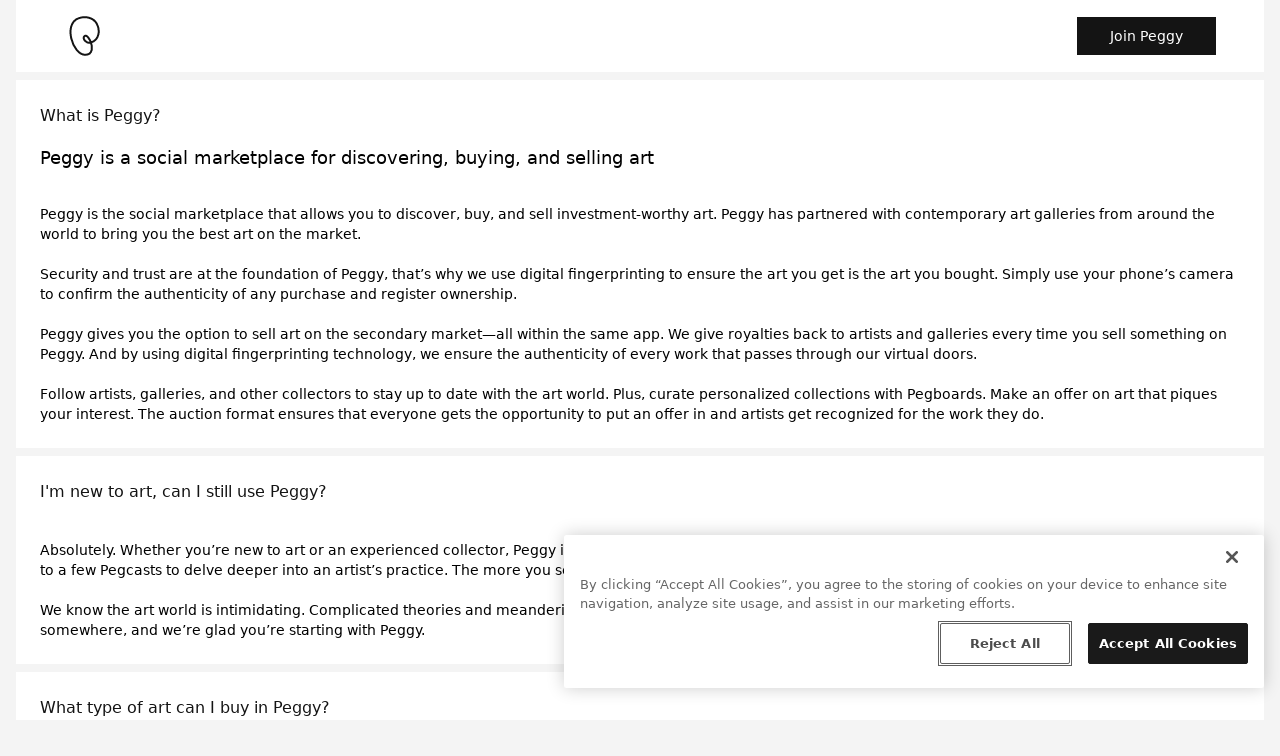

--- FILE ---
content_type: text/html; charset=utf-8
request_url: https://peggy.com/help_center
body_size: 34377
content:
<!DOCTYPE html>
<html lang="en">

<head>
  <title>Peggy</title>
  
  
  
  <meta name="csrf-param" content="authenticity_token" />
<meta name="csrf-token" content="8AGDLvGUMT0nxsq92Upmvmcz-JkX-kuzKgMVfw-mWA2EdffW0zeLRmI176QItO7dihu30IjYPt_nuDYtL3VKMg" />
  
  <meta name="viewport" content="width=device-width, initial-scale=1">
  <!-- Facebook Pixel Code -->
<script>
  !function(f,b,e,v,n,t,s)
  {if(f.fbq)return;n=f.fbq=function(){n.callMethod?
  n.callMethod.apply(n,arguments):n.queue.push(arguments)};
  if(!f._fbq)f._fbq=n;n.push=n;n.loaded=!0;n.version='2.0';
  n.queue=[];t=b.createElement(e);t.async=!0;
  t.src=v;s=b.getElementsByTagName(e)[0];
  s.parentNode.insertBefore(t,s)}(window, document,'script',
  'https://connect.facebook.net/en_US/fbevents.js');
  fbq('init', "748377112472165");
  fbq('track', 'PageView');
</script>
<noscript>
  <img height="1" width="1" style="display:none" src="https://www.facebook.com/tr?id=748377112472165&ev=PageView&noscript=1"/>
</noscript>
<!-- End Facebook Pixel Code -->

  <!-- Segment JS -->
  <script>
    !function(){var analytics=window.analytics=window.analytics||[];if(!analytics.initialize)if(analytics.invoked)window.console&&console.error&&console.error("Segment snippet included twice.");else{analytics.invoked=!0;analytics.methods=["trackSubmit","trackClick","trackLink","trackForm","pageview","identify","reset","group","track","ready","alias","debug","page","once","off","on","addSourceMiddleware","addIntegrationMiddleware","setAnonymousId","addDestinationMiddleware"];analytics.factory=function(e){return function(){var t=Array.prototype.slice.call(arguments);t.unshift(e);analytics.push(t);return analytics}};for(var e=0;e<analytics.methods.length;e++){var key=analytics.methods[e];analytics[key]=analytics.factory(key)}analytics.load=function(key,e){var t=document.createElement("script");t.type="text/javascript";t.async=!0;t.src="https://cdn.segment.com/analytics.js/v1/" + key + "/analytics.min.js";var n=document.getElementsByTagName("script")[0];n.parentNode.insertBefore(t,n);analytics._loadOptions=e};analytics._writeKey="cK3gKUdHgQk0FMHCr8BPMwew46PHUvlV";;analytics.SNIPPET_VERSION="4.15.3";
    analytics.load("cK3gKUdHgQk0FMHCr8BPMwew46PHUvlV");
    analytics.page();
    }}();
  </script>
  <!-- End Segment JS -->

  <!-- OneTrust Cookies Consent Notice start for peggy.com -->
<script src="https://cdn.cookielaw.org/consent/0277c3c2-8516-4e00-8641-e6ae2ad3072f/otSDKStub.js"  type="text/javascript" charset="UTF-8" data-domain-script="0277c3c2-8516-4e00-8641-e6ae2ad3072f" async></script>
<script type="text/javascript">
function OptanonWrapper() { }
</script>
<!-- OneTrust Cookies Consent Notice end for peggy.com -->


  <script>
  (g=>{var h,a,k,p="The Google Maps JavaScript API",c="google",l="importLibrary",q="__ib__",m=document,b=window;b=b[c]||(b[c]={});var d=b.maps||(b.maps={}),r=new Set,e=new URLSearchParams,u=()=>h||(h=new Promise(async(f,n)=>{await (a=m.createElement("script"));e.set("libraries",[...r]+"");for(k in g)e.set(k.replace(/[A-Z]/g,t=>"_"+t[0].toLowerCase()),g[k]);e.set("callback",c+".maps."+q);a.src=`https://maps.${c}apis.com/maps/api/js?`+e;d[q]=f;a.onerror=()=>h=n(Error(p+" could not load."));a.nonce=m.querySelector("script[nonce]")?.nonce||"";m.head.append(a)}));d[l]?console.warn(p+" only loads once. Ignoring:",g):d[l]=(f,...n)=>r.add(f)&&u().then(()=>d[l](f,...n))})({
    key: "AIzaSyDApLCD7Qjmr9D8GaPtUdKDPfy8rSPbu6Q",
    v: "weekly",
    callback: function() {
      document.dispatchEvent(new Event("google-maps-callback"));
    },
  });
</script>

  <script src="https://peggy.com/assets/application-105b592ddb9a01dca509d8232aa0de418d635bea242f06a9e7d052492ee7db18.js" data-turbo-track="reload" defer="defer"></script>
  <link rel="stylesheet" href="https://peggy.com/assets/tailwind-5f1a9b6999cbab79db4c083e9fd01bdd2fe7a7927b66c90be2eb78f3195352b2.css" data-turbo-track="reload" />
  
</head>

<body class="min-h-screen overflow-x-hidden text-sm bg-gray-200" data-controller="modal-component">
  <div class="sticky top-0 left-0 right-0 z-10">
  <nav class="">
    <div class="mx-auto lg:px-4 max-w-7xl">
      <div class="flex items-center jusify-between px-4 py-2 bg-white border-b-4 border-gray-200 lg:border-b-8 lg:px-12 lg:py-4">
        <div class="jusify-start items-center flex">
          <a class="block w-8 lg:w-10" href="/" aria-label="Take me home"><img class="w-full" alt="Peggy Logo" src="https://peggy.com/assets/peggy-logo-428af73167d2fc4c902fdcc96ba077795f57ec74f54ad670d53c193d80a9b1d3.svg" /></a>
            <a class="hidden sm:inline ml-6 font-medium" href="https://peggy.com/artworks">Artworks</a>
            <a class="hidden sm:inline ml-6 font-medium" href="https://peggy.com/artists">Artists</a>
            <a class="hidden sm:inline ml-6 font-medium" href="https://peggy.com/galleries">Galleries</a>
            <a class="hidden sm:inline ml-6 font-medium" href="https://peggy.com/articles">Articles</a>
            <a class="hidden sm:inline ml-6 font-medium" href="https://peggy.com/why-peggy">Why Peggy</a>
        </div>
        <div class="flex items-center ml-auto space-x-4">
            <a class="text-center font-medium inline-block px-8 py-2 text-sm border text-white bg-black border-black " href="/try">Join Peggy</a>
        </div>
      </div>
    </div>
  </nav>
</div>


  <main class="mx-auto mb-1 md:mb-2 md:px-4 max-w-7xl">
    <div>
      
      <div class="hidden flex items-center text-slate-200 bg-black p-4 justify justify-between" data-controller="smart-app-banner-component">
  <div class="flex items-center">
    <div class="flex items-center">
      <div class="w-6 h-6" data-action="click->smart-app-banner-component#closeAppBanner">
        <svg data-modal-id="" class="w-full h-auto" width="64" height="64" viewBox="0 0 64 64" fill="none" xmlns="http://www.w3.org/2000/svg">
  <path fill-rule="evenodd" clip-rule="evenodd" d="M47.4143 47.4354C47.2285 47.6213 47.0078 47.7688 46.765 47.8694C46.5221 47.9701 46.2619 48.0218 45.999 48.0218C45.7361 48.0218 45.4758 47.9701 45.233 47.8694C44.9901 47.7688 44.7695 47.6213 44.5836 47.4354L31.9836 34.8354L19.3952 47.4245C19.0192 47.7966 18.5111 48.0047 17.9821 48.0032C17.4531 48.0018 16.9461 47.7911 16.5721 47.417C16.198 47.0429 15.9872 46.5359 15.9858 46.0069C15.9845 45.4779 16.1925 44.9699 16.5646 44.5938L29.1534 32.0051L16.5669 19.4186C16.2005 19.0415 15.9973 18.5353 16.001 18.0096C16.0048 17.4838 16.2153 16.9806 16.5871 16.6088C16.9588 16.2369 17.462 16.0263 17.9878 16.0225C18.5136 16.0186 19.0197 16.2218 19.3969 16.5881L31.9839 29.1745L44.5814 16.5771C44.7664 16.3872 44.9872 16.236 45.2311 16.1321C45.475 16.0283 45.7371 15.9739 46.0021 15.9722C46.2672 15.9705 46.53 16.0214 46.7752 16.1221C47.0204 16.2227 47.2432 16.3711 47.4306 16.5585C47.618 16.746 47.7663 16.9688 47.8669 17.2141C47.9675 17.4593 48.0184 17.7221 48.0166 17.9871C48.0149 18.2522 47.9604 18.5143 47.8565 18.7581C47.7526 19.002 47.6013 19.2228 47.4114 19.4077L34.8146 32.0051L47.4146 44.6051C47.6005 44.791 47.7479 45.0116 47.8485 45.2544C47.9491 45.4972 48.0008 45.7575 48.0008 46.0203C48.0008 46.2832 47.949 46.5434 47.8483 46.7862C47.7477 47.029 47.6002 47.2496 47.4143 47.4354Z" fill="currentColor"/>
</svg>

      </div>

      <div class="w-16 ml-2">
        <svg class="w-full h-auto" width="100" height="100" viewBox="0 0 100 100" fill="none" xmlns="http://www.w3.org/2000/svg">
  <path d="M71.2 0H28.8C18.7191 0 13.6786 0 9.82817 1.96188C6.44125 3.6876 3.6876 6.44125 1.96188 9.82817C0 13.6786 0 18.7191 0 28.8V71.2C0 81.2809 0 86.3214 1.96188 90.1718C3.6876 93.5587 6.44125 96.3124 9.82817 98.0381C13.6786 100 18.7191 100 28.8 100H71.2C81.2809 100 86.3214 100 90.1718 98.0381C93.5587 96.3124 96.3124 93.5587 98.0381 90.1718C100 86.3214 100 81.2809 100 71.2V28.8C100 18.7191 100 13.6786 98.0381 9.82817C96.3124 6.44125 93.5587 3.6876 90.1718 1.96188C86.3214 0 81.2809 0 71.2 0Z" fill="#F4F4F4"/>
  <path fill-rule="evenodd" clip-rule="evenodd" d="M67.5994 32.7099C62.709 23.7835 51.3469 22.0802 42.5686 25.2412C37.265 27.151 34.1037 31.1634 32.5986 36.2446C31.0811 41.3682 31.2659 47.5538 32.7294 53.5731C34.1915 59.5867 36.9016 65.3152 40.3026 69.5113C43.7251 73.7339 47.6848 76.2203 51.6399 76.2203C54.5128 76.2203 56.3818 75.4867 57.6076 74.4575C58.8394 73.4232 59.5679 71.9675 59.9231 70.2541C60.5466 67.2471 59.9626 63.7058 59.2211 61.1922C55.9761 61.702 52.7706 60.1333 50.7285 58.0899C49.5548 56.9152 48.646 55.4745 48.32 53.9747C47.9842 52.429 48.2759 50.7938 49.5521 49.5222C50.1527 48.9239 50.8436 48.5181 51.6142 48.3583C52.383 48.1988 53.1279 48.3056 53.8038 48.5631C55.1057 49.0589 56.2586 50.152 57.2069 51.3283C58.7702 53.2677 60.1026 55.8472 60.8999 57.9162C66.4564 55.614 69.0726 51.3718 69.908 46.7803C70.8181 41.7791 69.6014 36.3639 67.5994 32.7099ZM61.7423 60.4205C68.3247 57.7592 71.5157 52.6734 72.5021 47.2524C73.5324 41.5905 72.1704 35.5653 69.9118 31.443C64.1563 20.9377 51.1339 19.3545 41.6752 22.7605C35.4457 25.0037 31.7694 29.7601 30.0705 35.4958C28.3841 41.1894 28.629 47.8691 30.1673 54.196C31.7069 60.5285 34.5708 66.6271 38.2542 71.1716C41.9161 75.6896 46.5514 78.857 51.6399 78.857C54.9706 78.857 57.4914 77.9982 59.3031 76.4769C61.109 74.9606 62.0657 72.9078 62.505 70.7894C63.2494 67.1985 62.5601 63.183 61.7423 60.4205ZM58.3501 58.6355C57.631 56.8316 56.4679 54.6129 55.1541 52.9831C54.3048 51.9295 53.5116 51.2733 52.8653 51.0271C52.5672 50.9135 52.3375 50.9011 52.1496 50.9401C51.9635 50.9786 51.7154 51.089 51.4131 51.3901C50.8837 51.9176 50.7161 52.584 50.8967 53.4149C51.0872 54.2916 51.6705 55.3023 52.5937 56.226C54.1351 57.7685 56.2984 58.7716 58.3501 58.6355Z" fill="#141414"/>
</svg>

      </div>
    </div>

    <div class="flex flex-col ml-4">
      <h3 class="font-serif text-xl mb-1">Download the Peggy App</h3>
      <p class="text-xs">Install the app and sign in to get started.</p>
    </div>
  </div>

  <div class="flex items-center">
    <div class="w-8">
      <a href="/try">
        <img alt="Download Peggy" class="w-6" src="https://peggy.com/assets/cloud-arrow-down-ee68646180bc38d1158429ad349b38b7874d2f3b5a2a17c2021cf0dfa253aaec.png" />
</a>    </div>
  </div>
</div>

    </div>
    <div class="space-y-2">
  <section id="" class="py-6 bg-white card">
    <header class="flex items-center px-4 pb-4 lg:px-6">
      <h3 class="text-base font-medium text-black">What is Peggy?</h3>

    </header>

  
    <div class="px-4 space-y-3 md:px-6">
  
      <h2 class="text-lg">Peggy is a social marketplace for discovering, buying, and selling art<h1>
      <div class="text-md whitespace-pre-line">
        Peggy is the social marketplace that allows you to discover, buy, and sell investment-worthy art. Peggy has partnered with contemporary art galleries from around the world to bring you the best art on the market.

        Security and trust are at the foundation of Peggy, that’s why we use digital fingerprinting to ensure the art you get is the art you bought. Simply use your phone’s camera to confirm the authenticity of any purchase and register ownership.

        Peggy gives you the option to sell art on the secondary market—all within the same app. We give royalties back to artists and galleries every time you sell something on Peggy. And by using digital fingerprinting technology, we ensure the authenticity of every work that passes through our virtual doors.

        Follow artists, galleries, and other collectors to stay up to date with the art world. Plus, curate personalized collections with Pegboards. Make an offer on art that piques your interest. The auction format ensures that everyone gets the opportunity to put an offer in and artists get recognized for the work they do.
      </div>

</div>

</section>

  <section id="" class="py-6 bg-white card">
    <header class="flex items-center px-4 pb-4 lg:px-6">
      <h3 class="text-base font-medium text-black">I&#39;m new to art, can I still use Peggy?</h3>

    </header>

  
    <div class="px-4 space-y-3 md:px-6">
  
      <div class="text-md whitespace-pre-line">
        Absolutely. Whether you’re new to art or an experienced collector, Peggy is for you. Spend some time exploring Peggy and follow artists, galleries, and collectors. Listen to a few Pegcasts to delve deeper into an artist’s practice. The more you see, the more you’ll understand your own taste.

        We know the art world is intimidating. Complicated theories and meandering texts are commonplace. We’ll do our best to keep things straightforward. Everyone starts somewhere, and we’re glad you’re starting with Peggy.
      </div>

</div>

</section>

  <section id="" class="py-6 bg-white card">
    <header class="flex items-center px-4 pb-4 lg:px-6">
      <h3 class="text-base font-medium text-black">What type of art can I buy in Peggy?</h3>

    </header>

  
    <div class="px-4 space-y-3 md:px-6">
  
      <div class="text-md whitespace-pre-line">
        At the moment, Peggy focuses on two-dimensional paintings by contemporary artists—this means all of the work has been created by living artists or in the past 25 years. All of our artworks are original and unique. Peggy has partnered with contemporary art galleries and artists from around the world to bring you the most sought-after art on the market.
      </div>

</div>

</section>

  <section id="" class="py-6 bg-white card">
    <header class="flex items-center px-4 pb-4 lg:px-6">
      <h3 class="text-base font-medium text-black">What is a royalty?</h3>

    </header>

  
    <div class="px-4 space-y-3 md:px-6">
  
      <div class="text-md whitespace-pre-line">
        A royalty is a fee granted to artists (or their heirs), to serve as compensation on the resale of their works. Artists are typically cut out of subsequent sale proceeds—royalties are an important initiative that provides artists with the financial compensation they deserve.
      </div>

</div>

</section>

  <section id="" class="py-6 bg-white card">
    <header class="flex items-center px-4 pb-4 lg:px-6">
      <h3 class="text-base font-medium text-black">Why do artists deserve royalties?</h3>

    </header>

  
    <div class="px-4 space-y-3 md:px-6">
  
      <div class="text-md whitespace-pre-line">
        Artists deserve compensation on every sale of their work, not just the first one. In North America (and a number of other regions), visual artists are not paid royalties. In contrast, the United Kingdom and Europe have mandated artist resale rights. Let’s make this fair, globally.
      </div>

</div>

</section>

  <section id="" class="py-6 bg-white card">
    <header class="flex items-center px-4 pb-4 lg:px-6">
      <h3 class="text-base font-medium text-black">What royalties do you give to artists?</h3>

    </header>

  
    <div class="px-4 space-y-3 md:px-6">
  
      <div class="text-md whitespace-pre-line">
        Artist royalties have been a long time coming for the art world. For every secondary market sale, the artist receives 5% of the total sale and their gallery gets 5%. By offering royalties, we are creating a fairer art market for everyone.
      </div>

</div>

</section>

  <section id="" class="py-6 bg-white card">
    <header class="flex items-center px-4 pb-4 lg:px-6">
      <h3 class="text-base font-medium text-black">What is a digital fingerprint?</h3>

    </header>

  
    <div class="px-4 space-y-3 md:px-6">
  
      <div class="text-md whitespace-pre-line">
        Digital fingerprinting — a technology patented by Peggy Inc. — is art authentication that uses your phone’s camera to ensure that the art you receive is authentic and registered as yours—think of it as art provenance for the 21st-century.
      </div>

</div>

</section>

  <section id="" class="py-6 bg-white card">
    <header class="flex items-center px-4 pb-4 lg:px-6">
      <h3 class="text-base font-medium text-black">How do you ensure digital fingerprints are secure?</h3>

    </header>

  
    <div class="px-4 space-y-3 md:px-6">
  
      <div class="text-md whitespace-pre-line">
        Peggy uses its patented artificial intelligence engine to create a digital fingerprints of artworks. The digital fingerprint, is used by subsequent collectors and participants to enable them to safely verify that it is the original artwork, tracing the artwork's fingerprint back to the original creator. To ensure fingerprints are safe and secure, Peggy first verifies the identity of the creator of the fingerprint, before the fingerprinting process begins. This safely ensures that the source of the artwork can be trusted and that it is connected to the original creator.
      </div>

</div>

</section>

  <section id="" class="py-6 bg-white card">
    <header class="flex items-center px-4 pb-4 lg:px-6">
      <h3 class="text-base font-medium text-black">Who can create an artwork digital fingerprint?</h3>

    </header>

  
    <div class="px-4 space-y-3 md:px-6">
  
      <div class="text-md whitespace-pre-line">
        An artist, or a representative authorized by the artist, creates the digital fingerprint of their own artwork. The fingerprint is then verified by future collectors.

        When collectors upload an artwork of their collection, acquired outside of Peggy. they'll be required
      </div>

</div>

</section>

  <section id="" class="py-6 bg-white card">
    <header class="flex items-center px-4 pb-4 lg:px-6">
      <h3 class="text-base font-medium text-black">As a collector, why do I need to verify a digital fingerprint?</h3>

    </header>

  
    <div class="px-4 space-y-3 md:px-6">
  
      <div class="text-md whitespace-pre-line">
        Digital fingerprinting ensures the art you receive is authentic and registered to you. Every piece of art that passes through Peggy’s virtual doors is authenticated—creating a community built on trust. If you decide to sell, the artwork’s history and legitimacy are never in doubt.

        When buying or selling a piece through Peggy we'll ask you to verify the existing digital fingerprint. This is a quick process that uses your smartphone's camera and takes only a few minutes.
      </div>

</div>

</section>

  <section id="" class="py-6 bg-white card">
    <header class="flex items-center px-4 pb-4 lg:px-6">
      <h3 class="text-base font-medium text-black">Getting Your Artist Profile Set Up on Peggy</h3>

    </header>

  
    <div class="px-4 space-y-3 md:px-6">
  
      <h2 class="text-lg">A quick guide to setting up your Peggy artist profile, customizing it, and accessing essential tools to get started.<h1>
      <div class="text-md whitespace-pre-line">
        Once signed in, Peggy will guide you through a few initial steps to set up your profile. You'll be prompted to add an profile picture, cover photo, short bio line, and a description of your artistic practice. Completing these steps will help you make a great first impression and give other users insight into your work. Once you've set up these details, you'll have full access to your Peggy profile!

        To get the most out of Peggy, we highly recommend watching our Activation Guide. This video provides an overview of your profile, key sections like the exploratory tabs, and shows you how to use the left sidebar for account settings, creating artworks, and managing your portfolio through the dashboard.

        Finally, once you’re familiar with the app layout, try using the in-app task manager "Get started with Peggy" at the bottom of your home screen.

        It’s designed to guide you through further profile activation steps, ensuring you make the most of all the tools Peggy offers. We recommend that artists start by updating their bio and CV, as these serve as an introduction to the Peggy community and give collectors a way to learn more about you and your journey. For a detailed walkthrough, check out our guide on how to update your bio and CV. Happy creating!
      </div>

</div>

</section>

  <section id="" class="py-6 bg-white card">
    <header class="flex items-center px-4 pb-4 lg:px-6">
      <h3 class="text-base font-medium text-black">How to Publish Your Art</h3>

    </header>

  
    <div class="px-4 space-y-3 md:px-6">
  
      <h2 class="text-lg">A Step-by-Step Guide to Publishing Your Artwork on Peggy<h1>
      <div class="text-md whitespace-pre-line">
        To help artists publish their artwork smoothly on Peggy, we’ve outlined the key requirements and steps needed to get your work ready for collectors. Follow this guide to ensure you’ve set everything up correctly and can publish your art with ease.

        <div class="font-semibold text-lg">Step 1: Set Up Your Banking Information</div>
        Before publishing, you’ll need to set up your banking information in your profile settings. This one-time setup is crucial, as it enables Peggy to process payouts for primary sales and ensure royalties for secondary sales. Without completed banking information, payouts can’t be processed.

        Here is a guide to completing your payout.

        <div class="font-semibold text-lg">Step 2: Enter Your Shipping Address</div>
        Next, set up your default shipping address in your profile settings. While you can change the address for specific artworks, setting a default address saves time and streamlines the process. Rest assured, your shipping information is private and only used to calculate shipping quotes when collectors place bids. Collectors cannot see your shipping location.

        <div class="font-semibold text-lg">Publishing Your Artwork on Peggy</div>
        Once you’ve completed the preliminary requirements, you’re ready to publish your artwork.
        <ol class="list-decimal list-inside">
          <li><span class="inline font-semibold">Add Artwork:</span> On the left sidebar, click “+ Add Artwork.” This will take you to the “New Artwork” page, where you’ll enter basic catalog information.</li>
          <li><span class="inline font-semibold">Artwork Details:</span> Next, you’ll move to the “Artwork Details” page. This is where you’ll enter more detailed information about your piece. At any point, you can save your work as a draft, which will be accessible in your artist dashboard if you need to return to it later.</li>
          <li><span class="inline font-semibold">Complete the Digital Fingerprint:</span> Peggy’s unique digital fingerprint feature enables artwork authentication, provenance tracking, and royalty payments. For more detailed guidance on creating a digital fingerprint, check out our [dedicated article on the topic] (insert link). Or, watch our quick fingerprinting guide.
            Note: Images taken during the fingerprint process are stored on the backend and are not visible to collectors.
          </li>
          <li><span class="inline font-semibold">Add High-Quality Images:</span> You’ll be prompted to upload high-quality images from your camera roll. We recommend starting with a close-cropped image to take advantage of Peggy’s “view in room” augmented reality feature, allowing collectors to visualize your work in their space. For additional guidance, check out our photo editing guide.</li>
          <li><span class="inline font-semibold">Set Artwork Details:</span> Finally, you can adjust the artwork’s pickup location (if different from your default shipping address), customize shipping options, and set an asking price.</li>
        </ol>
        <div class="font-semibold text-lg">Saving and Publishing</div>
        Once all fields are complete, you have two options:
        <ol class="list-disc list-inside">
          <li>Submit Artwork: Click “Save” and then select “Submit Artwork” to publish it on Peggy, making it available for collectors to discover.</li>
          <li>Save as Draft: Alternatively, you can choose “Save as Draft” if you’re not ready to publish.</li>
        </ol>All drafted and published artworks can be accessed in your artist dashboard, where they can be edited at any time. This flexibility allows you to refine your artwork listings to ensure they’re accurate and appealing to collectors.
      </div>

</div>

</section>

  <section id="" class="py-6 bg-white card">
    <header class="flex items-center px-4 pb-4 lg:px-6">
      <h3 class="text-base font-medium text-black">How to Create a Digital Fingerprint</h3>

    </header>

  
    <div class="px-4 space-y-3 md:px-6">
  
      <h2 class="text-lg">Ensure authenticity, ownership, and royalties by fingerprinting your artwork through the Peggy app.<h1>
      <div class="text-md whitespace-pre-line">
        Creating a digital fingerprint for your artwork is essential for authenticating its provenance and securing a royalty whenever the artwork is resold. Our digital fingerprinting technology enables artists—or gallerists representing them—to create unique, verifiable records of their work, ensuring that collectors can trace its history, legitimacy, and ownership. Here’s how you can get started with this feature in Peggy.

        <div class="font-semibold text-lg">Why Digital Fingerprinting?</div>
        The digital fingerprint provides a unique “ID” for each artwork, allowing secure tracking of its ownership history. This technology also guarantees a 5% royalty for the artist on every resale of the artwork. Peggy’s app is compatible with most modern smartphones, allowing artists and gallerists to use high-quality smartphone cameras to capture the optical details necessary for fingerprinting.

        <div class="font-semibold text-lg">What Artwork Can Be Fingerprinted?</div>
        Currently, digital fingerprints can be created only for two-dimensional, unique works such as:
        <ol class="list-disc list-inside">
          <li>Paintings</li>
          <li>Works on paper (before framing with glass)</li>
        </ol>We cannot yet fingerprint three-dimensional works (e.g., sculptures or textiles) or multiples (e.g., photographs or editions). If your artwork falls into one of these categories, please contact support@peggy.com to discuss our new NFC technology, which may be a suitable alternative.

        <div class="font-semibold text-lg">Ready to Start?</div>
        Watch our step-by-step video tutorial here for detailed guidance on creating a digital fingerprint for your artwork in the Peggy app.

        <div class="font-semibold text-lg">Fingerprinting Irregularly Shaped Artworks</div>
        For artworks that aren’t rectangular, such as circular tondo paintings, you’ll need to measure the largest square or rectangular area within the artwork:
        <ol class="list-disc list-inside">
          <li>For circular artworks (e.g., a tondo), enter the dimensions of the square located inside the circle and fingerprint within that area.</li>
          <li>For irregular shapes (e.g., a trapezoid), enter the dimensions of the largest rectangle within the shape, then proceed to fingerprint that area.</li>
        </ol>
      </div>

</div>

</section>

  <section id="" class="py-6 bg-white card">
    <header class="flex items-center px-4 pb-4 lg:px-6">
      <h3 class="text-base font-medium text-black">How to Manage Your Artworks</h3>

    </header>

  
    <div class="px-4 space-y-3 md:px-6">
  
      <h2 class="text-lg">Learn how to access, edit, and update your artworks from your Peggy Dashboard.<h1>
      <div class="text-md whitespace-pre-line">
        Managing your artworks on Peggy is simple and effective with tools designed to help you stay organized and keep your collection updated. Read this a step-by-step guide (or watch our demo) to managing your artworks:

        <ol class="list-decimal list-inside">
          <li><span class="inline font-semibold">Accessing Your Artworks</span>
          All the artworks you’ve created can be found in the "Dashboard" section, located in the left sidebar of your Peggy account. Here, under the “Artworks Created” tab, your artworks are organized by their publication status: either Active or Drafted.</li>

          <li><span class="inline font-semibold">Editing Drafted Artworks</span>
          If your artwork is still a draft, you can edit and finalize details to prepare it for publication. Simply select the artwork in question, then look for the three stacked dots in the upper right-hand corner to open the drop-down menu. This menu includes basic editing options to help you make the artwork ready for publishing.</li>

          <li><span class="inline font-semibold">Managing Active Artworks</span>
          For artworks that are already published and active, you have access to additional management options. After selecting an active artwork, open the same drop-down menu (three stacked dots) for options like:
          <ol class="ml-4 list-disc list-inside">
            <li>Send Invoice: This tool allows you to issue an invoice to external collectors while waiving the Peggy commission fee. It’s a great way to leverage Peggy’s features while still reaching buyers outside of the platform. Learn how to use this great feature with this demo.</li>
            <li>Mark as Sold: Use this feature to mark an artwork as sold if it’s been purchased outside of Peggy. When marking a piece as sold, you’ll have the option to enter the collector’s email, which encourages them to create a Peggy collector profile. This also retains the digital fingerprint of your artwork, which may benefit you if the collector ever resells it on Peggy. Alternatively, you can complete this process anonymously.</li>
          </ol></li>
          <li><span class="inline font-semibold">Tracking Sales</span>
          To stay on top of your offers and sold pieces, head to the “Sales” section in your Dashboard. Here, you’ll find any pending offers as well as the current status of your sold artworks (e.g., packing & shipping, payment required, etc.).</li>
        </ol>
        Regularly updating your artwork availability and status helps ensure a smooth and streamlined experience for you and your collectors on Peggy.
      </div>

</div>

</section>

  <section id="" class="py-6 bg-white card">
    <header class="flex items-center px-4 pb-4 lg:px-6">
      <h3 class="text-base font-medium text-black">Peggy&#39;s Shipping Services</h3>

    </header>

  
    <div class="px-4 space-y-3 md:px-6">
  
      <h2 class="text-lg">Peggy offers flexible, transparent shipping solutions powered by our trusted logistics partner, ARTA. You can ship artworks from over 70 countries. Here’s a breakdown of Peggy’s shipping options to help you and your collectors make the best choice.<h1>
      <div class="text-md whitespace-pre-line">
        <div class="font-semibold text-md">Cost Management and Fair Pricing</div>Shipping with Peggy is designed to be easy and cost-effective for both you and your collectors. Collectors cover the shipping cost, and Peggy does not mark up shipping fees. Instead, collectors are presented with the most affordable, reliable shipping options based on location, artwork dimensions, and value.

        <div class="font-semibold text-lg">Available Shipping Options</div>
        <ol class="list-decimal list-inside">
          <li><span class="inline font-semibold">Local Pick-Up</span>
          Ideal for collectors in the same city, this option minimizes shipping costs and encourages local sales. Only the city location will be visible to collectors until the sale is finalized. If a collector chooses pick-up but can't complete it, our support team will coordinate an alternative shipping solution.</li>

          <li><span class="inline font-semibold">Domestic and International Shipping</span>
          For artworks requiring longer-distance travel, Peggy offers both Domestic and International shipping options with two levels of service:
          <ol class="list-disc list-inside ml-4">
            <li>Self-Ship: With Self-Ship, you handle the packaging and drop-off. ARTA will email you a shipping label—simply attach it to your securely packed artwork and drop it off at the designated courier or collection point. This is a budget-friendly option and works well for smaller pieces.</li>
            <li>Full-Service Shipping and Art Handling: For artists seeking a hands-off solution, Full-Service Shipping provides professional packing and transport. ARTA will contact you to schedule a pickup, come to your location, package the artwork, and arrange for shipping on your behalf. This service is best suited for larger artworks, as it offers a white-glove experience, though it is more costly for the collector.</li>
          </ol>
        </ol>
        <div class="font-semibold text-lg">Important Note on Transit Insurance</div>
        Every shipping option, from local pick-up to full-service, includes transit insurance, ensuring that your artwork is protected throughout its journey.
        With Peggy, both you and your collectors can feel confident that every aspect of shipping is managed with care, precision, and transparency.
      </div>

</div>

</section>

  <section id="" class="py-6 bg-white card">
    <header class="flex items-center px-4 pb-4 lg:px-6">
      <h3 class="text-base font-medium text-black">Sales and Payment</h3>

    </header>

  
    <div class="px-4 space-y-3 md:px-6">
  
      <h2 class="text-lg">Learn the steps involved when a sale occurs on Peggy and how and when you’ll be paid.<h1>
      <div class="text-md whitespace-pre-line">
        When your artwork sells on Peggy, you can expect a smooth and transparent process from sale to payment. Here’s what you need to know about each stage.

        <div class="font-semibold text-lg">How Sales Work on Peggy</div>
        There are two main ways a sale can be triggered:
        <ol class="list-decimal list-inside">
          <li><span class="inline font-semibold">Asking Price Met</span>
            If you’ve set an asking price and receive an offer that meets or exceeds it, a 24-hour auction countdown will automatically begin. This time window serves two purposes:
            <ol class="list-disc list-inside ml-4">
              <li>Availability Check: If your artwork is no longer available, please contact us at support@peggy.com so we can assist.</li>
              <li>Offer Opportunity for Interested Collectors: During these 24 hours, any collectors who previously expressed interest will be notified and invited to submit competing offers. If additional offers come in, the timer extends by another 24 hours, ensuring no one misses a chance to bid. When the countdown ends, the artwork will be confirmed as sold to the highest bidder, and Peggy will coordinate the shipping process through our partner ARTA.</li>
            </ol>
          </li>
          <li><span class="inline font-semibold">Offers Below the Asking Price or Without an Asking Price</span>
            If a collector submits an offer below your set asking price or if no price was listed, you’ll receive a notification. To accept, simply visit your Dashboard and confirm the offer. At this point, the same 24-hour auction countdown will start, allowing other collectors to place competing offers if they wish. Once confirmed, Peggy will initiate the shipping process through ARTA, depending on the options you selected and what the collector prefers.
          </li>
        </ol>Throughout the sale process, you can track progress in your Dashboard.

        <div class="font-semibold text-lg">
          How You’ll Receive Payment</div>
        Peggy handles payments securely. Here’s how it works:
        <ol class="list-decimal list-inside">
          <li><span class="inline font-semibold">Payout Process:</span>
            Peggy collects payment and holds it in escrow until the new buyer authenticates the artwork using Peggy’s digital fingerprinting technology. If the buyer doesn’t complete authentication within five days of receiving the artwork, Peggy will release the payment to you automatically.
          </li>
          <li><span class="inline font-semibold">Issues with Payment:</span>
            If you encounter any issues with receiving payment, please reach out to support@peggy.com for assistance.
          </li>
        </ol>

        <div class="font-semibold text-lg">Royalties on Secondary Sales</div>
        Peggy’s commitment to artist royalties means that when your artwork is sold on the secondary market within the app, you’ll receive 5% of the sale. We expect most secondary sales to occur years after the initial transaction, but whenever they do, Peggy will ensure you are paid once the artwork is authenticated by the new collector.

        <div class="font-semibold text-xs">Special Note:</div>
        For all transactions, Peggy’s commission and credit card fees will be applied.
      </div>

</div>

</section>

  <section id="" class="py-6 bg-white card">
    <header class="flex items-center px-4 pb-4 lg:px-6">
      <h3 class="text-base font-medium text-black">Peggy&#39;s Commission Structure and Credit Card Fees</h3>

    </header>

  
    <div class="px-4 space-y-3 md:px-6">
  
      <h2 class="text-lg">Learn about Peggy's fees for marketplace sales and invoicing, including commission and payment processing fees.<h1>
      <div class="text-md whitespace-pre-line">
        At Peggy, we believe in transparency and supporting artists. Joining Peggy and listing your artwork is entirely free! We only apply fees at the time of a sale, keeping things simple and fair for our artists.

        Here's how our commission and fee structure works:

        Marketplace Sales
        When you make a sale through the Peggy marketplace, a 20% commission is applied. This fee includes the 2.9% payment processing charge. The commission covers Peggy's efforts in bringing you collectors and managing the entire transaction process, so you can focus on your art.

        Send Invoice Feature
        If you already have a collector and just want to use Peggy to handle the payment and shipping support, you can take advantage of our "Send Invoice" feature. In this case, only the 2.9% payment processing fee applies, as Peggy isn't responsible for bringing you the collector.

        For more details on how to use the "Send Invoice" feature, please check out our guide here.
      </div>

</div>

</section>

  <section id="" class="py-6 bg-white card">
    <header class="flex items-center px-4 pb-4 lg:px-6">
      <h3 class="text-base font-medium text-black">Optimizing Your Profile for Maximum Visibility</h3>

    </header>

  
    <div class="px-4 space-y-3 md:px-6">
  
      <h2 class="text-lg">Tips to Boost Your Profile and Reach More Collectors<h1>
      <div class="text-md whitespace-pre-line">
        Lets focus on how to optimize your profile on Peggy to increase visibility and reach as many collectors as possible. Peggy does its part in showcasing artworks to collectors, but artist engagement plays a significant role too. Here are some key tips to help you make the most of your Peggy profile:

        <ol class="list-decimal list-inside">
          <li><span class="inline font-semibold">Link Your Peggy Profile to Social Media</span>
          One of the best ways to drive visibility for your work is to connect your Peggy artist profile to your social media channels, such as your personal website, Instagram, or LinkedIn. Linking your profile can introduce a wider audience to your art on Peggy, where they can explore your portfolio in full.

          To link your Peggy profile, follow these steps:
          <ol class="list-disc list-inside">
            <li>Open the Peggy app.</li>
            <li>Go to your profile.</li>
            <li>Click the three dots menu in the upper right corner.</li>
            <li>Select “Copy Link” or share it directly with your network.</li>
            Each shared link includes your unique artist invite code, which helps build your following on Peggy by automatically adding new followers when they join Peggy through your link. Each new follower will receive future notifications whenever there is activity on your profile, such as when you publish a new piece or when an artwork receives a bid. This keeps your audience updated and engaged with your work, increasing their chances of becoming collectors.
          </ol>
          </li>
          <li><span class="inline font-semibold">Spread Out Artwork Publishing</span>
          Instead of publishing multiple artworks at once, consider spacing out your posts over time. For example, rather than posting five pieces in a single day, publish one and keep the remaining four in draft mode, releasing them gradually throughout the week. This keeps your profile active and your artwork visible to collectors over time, increasing your exposure with each release.</li>

          <li><span class="inline font-semibold">Organize Your Work with Pegboards</span>
          The Pegboard feature, similar to a Pinterest board, allows you to group your artwork by theme, exhibition, or medium. For example, if you're preparing for an art fair, you can create a Pegboard specifically for the pieces you’ll be showcasing. Pegboards are great for sharing curated sets of your work, and each Pegboard has its own link, making it easy to share with collectors or on social media.

          Look for the bookmark icon to pegboard artworks.</li>

          <li><span class="inline font-semibold">Update Artwork Asking Prices</span>
          If you publish artwork but haven’t set an asking price, you can set it later to re-surface your artwork at the top of the activity feed. This feature helps keep your work visible and provides collectors an opportunity to view pieces they may have missed.

          By actively engaging with these features, you’re making it easier for collectors to discover your art and deepen their connection to your story. Try out these tips and see how they can enhance your Peggy experience and expand your reach!</li>
        </ol>
      </div>

</div>

</section>

  <section id="" class="py-6 bg-white card">
    <header class="flex items-center px-4 pb-4 lg:px-6">
      <h3 class="text-base font-medium text-black">Tools to Power Your Art Career</h3>

    </header>

  
    <div class="px-4 space-y-3 md:px-6">
  

      <h2 class="text-lg mb-4">Maximize your success with Peggy’s tools for showcasing, invoicing, and logistics support beyond the social marketplace.<h1>
      <div class="text-md">
        <div class="mb-4">
          Peggy provides artists with more than just a social marketplace; it's a platform filled with tools to support career growth in both digital and physical art spaces. Here are the powerful resources Peggy offers to help you succeed:
        </div>

        <ol class="list-decimal list-inside space-y-4">
          <li>
            <span class="inline font-semibold">Your Profile: A Digital Portfolio and Résumé</span>
            <div>Your Peggy profile is a comprehensive, shareable catalog of your practice, including both available and sold works. Completing your CV, artist bio, and adding Pegcasts (Peggy's short-form audio interviews) turns your profile into a professional calling card, much like LinkedIn for artists. This catalog raisonné showcases your journey, helping collectors  appreciate the breadth of your work.</div>
          </li>
          <li>
            <span class="inline font-semibold">Send Invoice Feature: Support for Sales Beyond the Peggy App</span>
            <div class="mb-4">Peggy’s built-in Send Invoice tool empowers you to close sales with collectors outside the platform while still enjoying Peggy’s seamless logistics. When you meet a collector interested in your work, simply send them an invoice through Peggy. The artwork goes to the first recipient who completes payment, and Peggy will manage shipping, tax collection, and payment remittance on your behalf. Plus, this method qualifies you for royalties on any future secondary sales. Here's a demo so you can send your first invoice!</div>
            <div><span class="inline font-semibold">Commission Savings:</span> Peggy waives its typical 20% commission fee for these sales, only charging a 2.9% payment processing fee, making it an artist-friendly way to facilitate direct connections.</div>
          </li>

          <li>
            <span class="inline font-semibold">Logistics Support: Shipping, Handling, and Tax Collection</span>
            <div>The complexities of art handling, shipping, and tax compliance can be overwhelming. Peggy offers a range of logistics options to take these tasks off your plate, so you can focus on creating. For more details, check out our shipping and logistics support options.</div>
          </li>
        </ol>

        <div class="mt-4">
          Peggy’s tools are here to help you reach your career goals with confidence and professionalism. From profile building and easy invoicing to hassle-free logistics, Peggy has you covered at every step.
        </div>
      </div>


</div>

</section>

  <section id="" class="py-6 bg-white card">
    <header class="flex items-center px-4 pb-4 lg:px-6">
      <h3 class="text-base font-medium text-black">How do I create an account?</h3>

    </header>

  
    <div class="px-4 space-y-3 md:px-6">
  
      <div class="text-md whitespace-pre-line">
        Whether you're an art lover or collector, Peggy is a great place to discover, buy or sell art.


        To create an account with Peggy:
        <ol class="list-decimal list-inside">
         <li>Download the app in the Apple Store or Google Play</li>
         <li>Sign up with a Google account or create a new account</li>
         <li>Get started on creating a collector account</li>
         <li>No code is required to use Peggy but you can still use a referral code from another Peggy user</li>
         <li>Follow the onboarding steps to create your profile and start discovering new artists and artworks that speak to you</li>
        </ol>
      </div>

</div>

</section>

  <section id="" class="py-6 bg-white card">
    <header class="flex items-center px-4 pb-4 lg:px-6">
      <h3 class="text-base font-medium text-black">How do I invite someone to join Peggy?</h3>

    </header>

  
    <div class="px-4 space-y-3 md:px-6">
  
      <div class="text-md whitespace-pre-line">
        You can invite friends to become part of the Peggy community. You can find the invite link or code by opening the side menu of the Peggy app. Simply copy the link and share it with someone to invite them.
      </div>

</div>

</section>

  <section id="" class="py-6 bg-white card">
    <header class="flex items-center px-4 pb-4 lg:px-6">
      <h3 class="text-base font-medium text-black">Where can I discover art on Peggy?</h3>

    </header>

  
    <div class="px-4 space-y-3 md:px-6">
  
      <div class="text-md whitespace-pre-line">
        Pegcasts are a great place to discover new galleries and artists, allowing you an intimate look into the art process. Follow fellow art-lovers to see what art they're Pegboarding and follow artists to get ongoing updates about what they’re creating. All the information you need is on the artist’s profile—including artist statements, selected media, and CVs—making it easy to track an artist’s career.
      </div>

</div>

</section>

  <section id="" class="py-6 bg-white card">
    <header class="flex items-center px-4 pb-4 lg:px-6">
      <h3 class="text-base font-medium text-black">How can I search artists or galleries?</h3>

    </header>

  
    <div class="px-4 space-y-3 md:px-6">
  
      <div class="text-md whitespace-pre-line">
        On the top right of the discovery page, you'll find a search icon where you can find a selection of artist that push the boundaries of contemporary art. In the same discovery page, you'll also be able to explore a great selection on featured artists and galleries.
      </div>

</div>

</section>

  <section id="" class="py-6 bg-white card">
    <header class="flex items-center px-4 pb-4 lg:px-6">
      <h3 class="text-base font-medium text-black">How can I follow new artists, galleries or collectors?</h3>

    </header>

  
    <div class="px-4 space-y-3 md:px-6">
  
      <div class="text-md whitespace-pre-line">
        Once on a profile page of a new artist, gallery or collector that you'd like to follow, you can click "Follow" under their username. Everyone you follow will appear under your "Following" list in your profile.
      </div>

</div>

</section>

  <section id="" class="py-6 bg-white card">
    <header class="flex items-center px-4 pb-4 lg:px-6">
      <h3 class="text-base font-medium text-black">What is a Pegcast?</h3>

    </header>

  
    <div class="px-4 space-y-3 md:px-6">
  
      <div class="text-md whitespace-pre-line">
        Pecasts are audio conversations that feature members of the Peggy community. The goal of Pegcasts is to provide a deeper understanding of the art world and aim to create connections that extend beyond the screen. The Pegcasts are best experienced while browsing the app.
      </div>

</div>

</section>

  <section id="" class="py-6 bg-white card">
    <header class="flex items-center px-4 pb-4 lg:px-6">
      <h3 class="text-base font-medium text-black">How can I manage my account preferences?</h3>

    </header>

  
    <div class="px-4 space-y-3 md:px-6">
  
      <div class="text-md whitespace-pre-line">
        To manage your account preferences:

        <ol class="list-decimal list-inside">
          <li>Open the Peggy App</li>
          <li>Go to the hamburger menu (located in the top left side of the screen)</li>
          <li>Select "Settings"</li>
          <li>Click "Account preferences"</li>
          <li>You will be able to add or change your shipping information, add payment and payouts methods, verify your identify, and delete your account (but we really hope that you don't!).</li>
        </ol>
      </div>

</div>

</section>

  <section id="" class="py-6 bg-white card">
    <header class="flex items-center px-4 pb-4 lg:px-6">
      <h3 class="text-base font-medium text-black">How can I connect my Stripe account?</h3>

    </header>

  
    <div class="px-4 space-y-3 md:px-6">
  
      <div class="text-md whitespace-pre-line">
        You will need to connect a Stripe account in order to receive payments from Peggy. We partner with Stripe for secure payments and financial services.

        To connect your Stripe account:
        <ol class="list-decimal list-inside">
          <li>Open the Peggy App</li>
          <li>Go to the hamburger menu (located in the top left side of the screen)</li>
          <li>Select "Settings"</li>
          <li>Go to "Account preferences"</li>
          <li>Select the "Payouts" option</li>
          <li>Select "Connect Stripe Account" to start the process through Stripe</li>
          <li>Follow the instructions - you'll be required to enter your phone number, email, personal details, and enter account information for payouts earnings.</li>
        </ol>
      </div>

</div>

</section>

  <section id="" class="py-6 bg-white card">
    <header class="flex items-center px-4 pb-4 lg:px-6">
      <h3 class="text-base font-medium text-black">How do I update my profile information?</h3>

    </header>

  
    <div class="px-4 space-y-3 md:px-6">
  
      <div class="text-md whitespace-pre-line">
        You can edit and manage information in your profile via the Account Preferences section or by selecting "Edit Profile" in your profile page.

        In the "Edit Profile" section you'll be able to manage the information on your public profile such as name, username, caption and perspectives.

        You'll need to go to "Account Preferences" if you'll like to adjust non-public information such as your shipping information, payment and payouts methods, or identity verification.
      </div>

</div>

</section>

  <section id="" class="py-6 bg-white card">
    <header class="flex items-center px-4 pb-4 lg:px-6">
      <h3 class="text-base font-medium text-black">Can I make an offer on an artwork?</h3>

    </header>

  
    <div class="px-4 space-y-3 md:px-6">
  
      <div class="text-md whitespace-pre-line">
        You can put an offer on any artwork you see on Peggy. Most galleries and artists list the price of the works that are available, which takes the guesswork out of buying art. If there’s no price listed, feel free to place an offer you think is fair. The gallery or artist then has the option to accept your offer and initiate the sale, starting the countdown timer.

        After each offer, 24-hours are added to the clock. This allows other Peggy collectors the opportunity to make an offer so that no one gets left out. Once the final offer has been accepted, the shipping process will begin.
      </div>

</div>

</section>

  <section id="" class="py-6 bg-white card">
    <header class="flex items-center px-4 pb-4 lg:px-6">
      <h3 class="text-base font-medium text-black">How do I purchase an artwork on Peggy?</h3>

    </header>

  
    <div class="px-4 space-y-3 md:px-6">
  
      <div class="text-md whitespace-pre-line">
        Peggy is a community of art lovers where you'll be able to discover and buy art from artists, galleries, or other collectors.

        Once you discover a work of art you love, you can easily place an offer following these steps:

        <ol class="list-decimal list-inside">
          <li>Go to the artwork page and make an offer for your desired amount - you'll be able to make one whether the artwork has an asking price or not.</li>
          <li>Add your payment information and your shipping address so we can provide shipping costs. If there is an origin address available for the artwork, you'll be able to see an estimate for the shipping costs. If there is no origin address, once the seller adds it you will be notified to confirm your offer and shipping quote, at that time you could accept or delete your offer.</li>
          <li>Review your offer in detail and submit your offer - we'll hold a 10% deposit temporarily until the offer is confirmed. If your offer is not accepted, the hold will be released. If you make an offer for an artwork that has no ask price or that is less than the ask, the seller will need to accept the offer first and you'll then be able to review and confirm the offer.</li>
          <li>If your offer is confirmed, a 24-hour auction countdown will begin given opportunity to other collectors to place a competing offer.</li>
          <li>If your auction is won, congratulations! At this point, the 10% hold will be removed from your payment method and you will be charged for the full 100% of your purchase.</li>
          <li>When your artwork is delivered, you'll be able to authenticate the artwork using our digital fingerprinting technology which validates the authenticity and transfers ownership to you. You have 5 days from the moment of the artwork is delivered to complete authentication before the sale is automatically marked as completed.</li>
        </ol>
      </div>

</div>

</section>

  <section id="" class="py-6 bg-white card">
    <header class="flex items-center px-4 pb-4 lg:px-6">
      <h3 class="text-base font-medium text-black">What fees does Peggy charge me when making an offer?</h3>

    </header>

  
    <div class="px-4 space-y-3 md:px-6">
  
      <div class="text-md whitespace-pre-line">
        When making an offer on the primary market for an artwork originating from the artist, Peggy does not charge you any fees for making an offer outside of the artwork, shipping and taxes cost.

        If you are buying an artwork from another collector in the secondary market, Peggy will charge the buyer a 25% fee that helps provides a royalty to the artist and galleries and Peggy operations.
      </div>

</div>

</section>

  <section id="" class="py-6 bg-white card">
    <header class="flex items-center px-4 pb-4 lg:px-6">
      <h3 class="text-base font-medium text-black">Why does the artwork need to be digitally fingerprinted to confirm ownership?</h3>

    </header>

  
    <div class="px-4 space-y-3 md:px-6">
  
      <div class="text-md whitespace-pre-line">
        Digital fingerprinting — a technology patented by Peggy Inc. — is an art authentication that uses your phone’s camera to ensure that the art you receive is authentic.

        We then register it as yours—think of it as art provenance for the 21st-century. Every piece of art that passes through Peggy’s virtual doors is authenticated and secure. If you decide to sell, the art’s history and legitimacy are never in doubt.

        For more information on Peggy's digital fingerprint technology: www.peggy.com/digital-fingerprint
      </div>

</div>

</section>

  <section id="" class="py-6 bg-white card">
    <header class="flex items-center px-4 pb-4 lg:px-6">
      <h3 class="text-base font-medium text-black">When can I receive my payout?</h3>

    </header>

  
    <div class="px-4 space-y-3 md:px-6">
  
      <div class="text-md whitespace-pre-line">
        When you sell an artwork, you'll receive your payout once the new buyer successfully authenticates the artwork through our digital fingerprinting technology.

        From the moment an artwork is delivered, buyers have 5 days to complete authentication of the artwork before we automatically mark the sale as completed an initiate payout.
      </div>

</div>

</section>

  <section id="" class="py-6 bg-white card">
    <header class="flex items-center px-4 pb-4 lg:px-6">
      <h3 class="text-base font-medium text-black">What happens if I can&#39;t verify an artwork?</h3>

    </header>

  
    <div class="px-4 space-y-3 md:px-6">
  
      <div class="text-md whitespace-pre-line">
        If you cannot verify your artwork, please email us at support@peggy.com.

        We'll then provide guidance on how to authenticate your specific artwork.
      </div>

</div>

</section>

  <section id="" class="py-6 bg-white card">
    <header class="flex items-center px-4 pb-4 lg:px-6">
      <h3 class="text-base font-medium text-black">Why do I need to connect my bank account?</h3>

    </header>

  
    <div class="px-4 space-y-3 md:px-6">
  
      <div class="text-md whitespace-pre-line">
        Peggy uses Stripe for payments and financial services across the Peggy platform.

        By creating and connecting a Stripe account, you will be able to receive compensation from the sales of artworks. Royalties for artists and galleries are also facilitated via Stripe.

        You'll need to connect your bank account in order to publish or resell an artwork.
      </div>

</div>

</section>

  <section id="" class="py-6 bg-white card">
    <header class="flex items-center px-4 pb-4 lg:px-6">
      <h3 class="text-base font-medium text-black">How can I sell my artwork to other collectors?</h3>

    </header>

  
    <div class="px-4 space-y-3 md:px-6">
  
      <div class="text-md whitespace-pre-line">
        Peggy is uniquely positioned to offer the ability to sell and buy art on the same platform. Better yet, artists and galleries receive royalties on every secondary sale.

        If you have set an ask price and you receive an offer that is equal to or above the price, an automatic 24-hour auction countdown will initiate, resulting in a winning buyer.

        If you did not set an ask price or receive an offer below your ask price, you'll have the ability to accept or decline offers. An auction will not begin if an offer is not accepted. A collector will be able to make an offer on any artwork - whether or not you have set an ask price for your artwork on Peggy.

        Once an offer is confirmed, a 24-hour auction countdown will start so other collectors can make offers. After each additional offer, 24-hours are added to the clock. This allows other Peggy collectors the opportunity to make an offer so that no one gets left out.

        Once the countdown is over, it will confirm the artwork as sold to the individual with the highest offer and initiate the shipping process with our shipping partner.

        You'll receive a payment for the artwork sold once the new buyer receives and authenticates the artwork with a digital fingerprint.
      </div>

</div>

</section>


  <section id="" class="py-6 bg-white card">
    <header class="flex items-center px-4 pb-4 lg:px-6">
      <h3 class="text-base font-medium text-black">Why do I have to update the location of the artwork?</h3>

    </header>

  
    <div class="px-4 space-y-3 md:px-6">
  
      <div class="text-md whitespace-pre-line">
        We require you to update the location of an artwork when setting an ask price so we can accurately calculate the shipping costs for the buyer.
      </div>

</div>

</section>

  <section id="" class="py-6 bg-white card">
    <header class="flex items-center px-4 pb-4 lg:px-6">
      <h3 class="text-base font-medium text-black">What fees does Peggy charge me for re-sale?</h3>

    </header>

  
    <div class="px-4 space-y-3 md:px-6">
  
      <div class="text-md whitespace-pre-line">
        When re-selling an artwork on the secondary market, Peggy does not charge any fees.

        Shipping, taxes, and Peggy resale fee will be covered by the buyer.
      </div>

</div>

</section>

  <section id="" class="py-6 bg-white card">
    <header class="flex items-center px-4 pb-4 lg:px-6">
      <h3 class="text-base font-medium text-black">What are secondary market royalties?</h3>

    </header>

  
    <div class="px-4 space-y-3 md:px-6">
  
      <div class="text-md whitespace-pre-line">
        A royalty is a percentage-based payout granted to artists (and/or their heirs), to serve as compensation on the resale of their works. Artists typically do not play a role in subsequent transactions of their artworks and are, therefore, typically cut out of subsequent sale proceeds.

        We are creating fairer art market for everyone and it starts by bringing the royalties that artists deserve. Artist royalties have been a long time coming for the art world. We’re happy to take on this cause and make a difference for artists and galleries. For every secondary market sale, the artist gets 5% and their gallery gets 5%.

        To find out more about royalties visit: www.peggy.com/royalties.
      </div>

</div>

</section>

  <section id="" class="py-6 bg-white card">
    <header class="flex items-center px-4 pb-4 lg:px-6">
      <h3 class="text-base font-medium text-black">How does shipping work at Peggy?</h3>

    </header>

  
    <div class="px-4 space-y-3 md:px-6">
  
      <div class="text-md whitespace-pre-line">
        We've partnered with ARTA Shipping as our trusted logistics partner to manage shipping at Peggy.

        When making an offer for an artwork, you will be quoted for the shipping price that includes insurance, local collection and packaging for delivery by a courier service. After 1-2 business days from your offer being accepted, ARTA Shipping will contact you with a collection day or window.

        If there are any changes to the shipment, simply reply to the notification to reschedule. ARTA will collect your item and share status updates and tracking information along the way.
      </div>

</div>

</section>

  <section id="" class="py-6 bg-white card">
    <header class="flex items-center px-4 pb-4 lg:px-6">
      <h3 class="text-base font-medium text-black">What is ARTA?</h3>

    </header>

  
    <div class="px-4 space-y-3 md:px-6">
  
      <div class="text-md whitespace-pre-line">
        ARTA Shipping is our logistics partner that powers shipping at Peggy. ARTA works with a global network of service providers that allows high-value goods and collectibles to be easily delivered with transparency about cost and shipping status.
      </div>

</div>

</section>

  <section id="" class="py-6 bg-white card">
    <header class="flex items-center px-4 pb-4 lg:px-6">
      <h3 class="text-base font-medium text-black">How does ARTA determine shipping costs?</h3>

    </header>

  
    <div class="px-4 space-y-3 md:px-6">
  
      <div class="text-md whitespace-pre-line">
        ARTA Shipping looks at the medium, dimensions, value and fragility to determine safe and economical packaging and transportation options.
      </div>

</div>

</section>

  <section id="" class="py-6 bg-white card">
    <header class="flex items-center px-4 pb-4 lg:px-6">
      <h3 class="text-base font-medium text-black">What countries are serviced for delivery?</h3>

    </header>

  
    <div class="px-4 space-y-3 md:px-6">
  
      <div class="text-md whitespace-pre-line">
        We currently ship to nearly 70 countries - including the US, Canada, EU countries, UK, China and Hong Kong.

        ARTA shipping is constantly expanding its geographic coverage, if you don't see your country listed for delivery when registering the location of an artwork, please email us at support@peggy.com.
      </div>

</div>

</section>

  <section id="" class="py-6 bg-white card">
    <header class="flex items-center px-4 pb-4 lg:px-6">
      <h3 class="text-base font-medium text-black">What are Peggy&#39;s Community Guidelines?</h3>

    </header>

  
    <div class="px-4 space-y-3 md:px-6">
  
      <div class="text-md whitespace-pre-line">
        Peggy is a place for everyone to enjoy art. We’re committed to fostering a healthy community where each member feels safe and respected. In a commitment to transparency and in the spirit of creating a healthy community, these guidelines outline activity that may lead to interventions such as the removal, limiting, or blocking of accounts. The decision to take such an intervention is not taken lightly and considered on a case-by-case basis.

        <div class="font-semibold">Respect members of the community.</div>
        <div class="italic">Community is at the core of Peggy. It’s not the place for hateful activity:</div>
        <ol class="list-disc list-inside">
          <li>Do create a community that is inclusive.</li>
          <li>Do not spam, harass, or send unwanted messages to other users.</li>
          <li>Do not discriminate against other members on the basis of race, colour, ethnicity, national origin, religion, gender, gender identity, sexual orientation, disability, or any other characteristic protected under applicable law.</li>
          <li>Do inform us of any of the above by emailing us at art@peggy.com.</li>
          <li>We do commit to action on the above in the broader Peggy community by enacting interventions, as needed.</li>
          <li>We do commit to create an internal Peggy team that does not tolerate harassment or violence, and which is committed to diversity, inclusion, anti-racism and anti-discrimination.</li>
        </ol>

        <div class="font-semibold">Adhere to laws, regulations and Terms of Use.</div>
        <div class="italic">We use applicable laws as a helpful framework for what is not allowed on Peggy. For example:</div>
        <ol class="list-disc list-inside">
          <li>Do read the terms of use and privacy policy.</li>
          <li>We do commit to enforcing these.</li>
          <li>Do not use the app for the financing of any illicit activity.</li>
          <li>Do not promote or participate in illegal activities—including activities that incite hate or violence against others.</li>
          <li>Do not use Peggy in a way that violates the Terms of Use of Peggy or associated service providers such as Stripe or Arta Shipping.</li>
          <li>Do inform us if another member of the community is not adhering to the above.</li>
        </ol>

        <div class="font-semibold">Be who you say you are.</div>
        <div class="italic">It’s important that members know that they’re dealing with real people:</div>
        <ol class="list-disc list-inside">
          <li>Do be your authentic self on Peggy.</li>
          <li>Do not use or attempt to use another user’s account without authorization from such user.</li>
          <li>Do not create accounts with false identities for any purpose, such as  misleading the community.</li>
          <li>Do not post private contact details of any artist, collector, gallerist, or member.</li>
          <li>Do not upload artworks that don’t belong to you or you don’t have permission to upload.</li>
        </ol>

        <div class="font-semibold">Engage in art buying and selling with honesty.</div>
        <div class="italic">Collectors, galleries, and artists agree to sell and buy art with integrity and honesty on Peggy. Peggy is not the place for dishonest activity:</div>
        <ol class="list-disc list-inside">
          <li>Do act with integrity and honesty.</li>
          <li>We do commit to acting with the utmost integrity and honesty within the internal Peggy team.</li>
          <li>Do not engage in price manipulation, market manipulation, fraud, or other types of manipulative activity.</li>
          <li>Do not engage in transactions where a favour or advantage is promised or expected in return.</li>
          <li>Do not use automated means to access services or extract data.</li>
          <li>Do not pay artists late, pay artists partially, or underpay artists. Peggy ensures artists get paid.</li>
        </ol>

        <div class="font-semibold">Express yourself with confidence.</div>
        <div class="italic">We operate in the art world and encourage our artists to express themselves with confidence:</div>
        <ol class="list-disc list-inside">
          <li>Do express yourself.  Do be open minded:  Sometimes art is made of ideas and images that can be divisive or challenging to digest to some or many.  An example of this could be an artwork portraying a naked body or body part.  Another example of this could be an artwork portraying images of racism, which raise awareness.</li>
          <li>Do operate with well intentioned intent.</li>
          <li>Do not operate with malicious intent.</li>
          <li>We do welcome all artworks to live in Peggy. In contrast, certain worlds outside Peggy (such as other social media platforms, advertising platforms, or other surfaces) sometimes pose constraints upon what visuals and messages (including artworks) are allowed within their systems.</li>
          <li>We do commit to surfacing all artworks within Peggy.</li>
          <li>We do our best to surface artworks outside Peggy.  However, to work within those constraints we may need to advertise non-divisive artworks in hopes that this will grow the Peggy community as a whole, for the benefit of all.</li>
          <li>We do commit to advocating for artwork freedom with the world outside Peggy, including the social media platform, advertising platforms and other platforms we interact with.</li>
        </ol>
      </div>

</div>

</section>
</div>

  </main>

  <div class="footer-container-wrapper">
  <div class="footer-container container-fluid">
    <div class="row-fluid-wrapper row-depth-1 row-number-1">
      <div class="row-fluid">
        <div
          class="span12 widget-span widget-type-custom_widget"
          style=""
          data-widget-type="custom_widget"
          data-x="0"
          data-w="12"
        >
          <div
            id="hs_cos_wrapper_module_168193303038669"
            class="hs_cos_wrapper hs_cos_wrapper_widget hs_cos_wrapper_type_module"
            style=""
            data-hs-cos-general-type="widget"
            data-hs-cos-type="module"
          >
            <section
              class="grid grid-cols-2 gap-1 mx-auto mb-1 lg:grid-cols-5 md:gap-2 md:px-4 max-w-7xl md:mb-2 print:hidden-tailwind"
            >
              <div
                class="px-4 py-6 bg-white lg:p-12 sm:px-8 sm:py-12 footer-column-menu"
              >
                <p class="mb-2 text-sm font-medium sm:mb-4 sm:text-base">
                  Product
                </p>
                <span
                  id="hs_cos_wrapper_module_168193303038669_"
                  class="hs_cos_wrapper hs_cos_wrapper_widget hs_cos_wrapper_type_simple_menu"
                  style=""
                  data-hs-cos-general-type="widget"
                  data-hs-cos-type="simple_menu"
                  ><div
                    id="hs_menu_wrapper_module_168193303038669_"
                    class="hs-menu-wrapper active-branch flyouts hs-menu-flow-horizontal"
                    role="navigation"
                    data-sitemap-name=""
                    data-menu-id=""
                    aria-label="Navigation Menu"
                  >
                    <ul role="menu">
                      <li class="hs-menu-item hs-menu-depth-1" role="none">
                        <a
                          href="/artists"
                          role="menuitem"
                          target="_self"
                          >Artists</a
                        >
                      </li>
                      <li class="hs-menu-item hs-menu-depth-1" role="none">
                        <a
                          href="/artworks"
                          role="menuitem"
                          target="_self"
                          >Artworks</a
                        >
                      </li>
                      <li class="hs-menu-item hs-menu-depth-1" role="none">
                        <a
                          href="/digital-fingerprint"
                          role="menuitem"
                          target="_self"
                          >Digital Fingerprint</a
                        >
                      </li>
                      <li class="hs-menu-item hs-menu-depth-1" role="none">
                        <a
                          href="/galleries"
                          role="menuitem"
                          target="_self"
                          >Galleries</a
                        >
                      </li>
                      <li class="hs-menu-item hs-menu-depth-1" role="none">
                        <a
                          href="/peggy-assistant"
                          role="menuitem"
                          target="_self"
                          >Peggy Assistant</a
                        >
                      </li>
                      <li class="hs-menu-item hs-menu-depth-1" role="none">
                        <a
                          href="/royalties"
                          role="menuitem"
                          target="_self"
                          >Royalties</a
                        >
                      </li>
                      <li class="hs-menu-item hs-menu-depth-1" role="none">
                        <a
                          href="/send-invoice"
                          role="menuitem"
                          target="_self"
                          >Send Invoice</a
                        >
                      </li>
                    </ul>
                  </div></span
                >
                <!--        -->
              </div>

              <div
                class="px-4 py-6 bg-white lg:p-12 sm:px-8 sm:py-12 footer-column-menu"
              >
                <p class="mb-2 text-sm font-medium sm:mb-4 sm:text-base">
                  Partners
                </p>
                <span
                  id="hs_cos_wrapper_module_168193303038669_"
                  class="hs_cos_wrapper hs_cos_wrapper_widget hs_cos_wrapper_type_simple_menu"
                  style=""
                  data-hs-cos-general-type="widget"
                  data-hs-cos-type="simple_menu"
                  ><div
                    id="hs_menu_wrapper_module_168193303038669_"
                    class="hs-menu-wrapper active-branch flyouts hs-menu-flow-horizontal"
                    role="navigation"
                    data-sitemap-name=""
                    data-menu-id=""
                    aria-label="Navigation Menu"
                  >
                    <ul role="menu">
                      <li class="hs-menu-item hs-menu-depth-1" role="none">
                        <a
                          href="/peggy-for-galleries"
                          role="menuitem"
                          target="_self"
                          >Peggy for Galleries</a
                        >
                      </li>
                      <li class="hs-menu-item hs-menu-depth-1" role="none">
                        <a
                          href="/peggy-for-artists"
                          role="menuitem"
                          target="_self"
                          >Peggy for Artists</a
                        >
                      </li>
                    </ul>
                  </div></span
                >
                <!--        -->
              </div>

              <div
                class="px-4 py-6 bg-white lg:p-12 sm:px-8 sm:py-12 footer-column-menu"
              >
                <p class="mb-2 text-sm font-medium sm:mb-4 sm:text-base">
                  Company
                </p>
                <span
                  id="hs_cos_wrapper_module_168193303038669_"
                  class="hs_cos_wrapper hs_cos_wrapper_widget hs_cos_wrapper_type_simple_menu"
                  style=""
                  data-hs-cos-general-type="widget"
                  data-hs-cos-type="simple_menu"
                  ><div
                    id="hs_menu_wrapper_module_168193303038669_"
                    class="hs-menu-wrapper active-branch flyouts hs-menu-flow-horizontal"
                    role="navigation"
                    data-sitemap-name=""
                    data-menu-id=""
                    aria-label="Navigation Menu"
                  >
                    <ul role="menu">
                      <li class="hs-menu-item hs-menu-depth-1" role="none">
                        <a
                          href="/about"
                          role="menuitem"
                          target="_self"
                          >About</a
                        >
                      </li>
                      <li class="hs-menu-item hs-menu-depth-1" role="none">
                        <a
                          href="/careers"
                          role="menuitem"
                          target="_self"
                          >Careers</a
                        >
                      </li>
                      <li class="hs-menu-item hs-menu-depth-1" role="none">
                        <a
                          href="/press"
                          role="menuitem"
                          target="_self"
                          >Press</a
                        >
                      </li>
                      <li class="hs-menu-item hs-menu-depth-1" role="none">
                        <a
                          href="/articles"
                          role="menuitem"
                          target="_self"
                          >Articles</a
                        >
                      </li>
                    </ul>
                  </div></span
                >
                <!--        -->
              </div>

              <div
                class="px-4 py-6 bg-white lg:p-12 sm:px-8 sm:py-12 footer-column-menu"
              >
                <p class="mb-2 text-sm font-medium sm:mb-4 sm:text-base">
                  Support
                </p>
                <span
                  id="hs_cos_wrapper_module_168193303038669_"
                  class="hs_cos_wrapper hs_cos_wrapper_widget hs_cos_wrapper_type_simple_menu"
                  style=""
                  data-hs-cos-general-type="widget"
                  data-hs-cos-type="simple_menu"
                  ><div
                    id="hs_menu_wrapper_module_168193303038669_"
                    class="hs-menu-wrapper active-branch flyouts hs-menu-flow-horizontal"
                    role="navigation"
                    data-sitemap-name=""
                    data-menu-id=""
                    aria-label="Navigation Menu"
                  >
                    <ul role="menu">
                      <li class="hs-menu-item hs-menu-depth-1" role="none">
                        <a
                          href="https://peggy.com/help_center"
                          role="menuitem"
                          target="_self"
                          >Help Center</a
                        >
                      </li>
                      <li class="hs-menu-item hs-menu-depth-1" role="none">
                        <a
                          href="/contact"
                          role="menuitem"
                          target="_self"
                          >Contact</a
                        >
                      </li>
                      <li class="hs-menu-item hs-menu-depth-1" role="none">
                        <a
                          href="/terms"
                          role="menuitem"
                          target="_self"
                          >Terms</a
                        >
                      </li>
                      <li class="hs-menu-item hs-menu-depth-1" role="none">
                        <a
                          href="/privacy"
                          role="menuitem"
                          target="_self"
                          >Privacy</a
                        >
                      </li>
                    </ul>
                  </div></span
                >
                <!--        -->
              </div>

              <div
                class="px-4 py-6 bg-white lg:p-12 sm:px-8 sm:py-12 footer-column-menu lg:col-auto col-full"
              >
                <p class="mb-2 text-sm font-medium sm:mb-4 sm:text-base">
                  Get the App
                </p>
                <span
                  id="hs_cos_wrapper_module_168193303038669_"
                  class="hs_cos_wrapper hs_cos_wrapper_widget hs_cos_wrapper_type_simple_menu"
                  style=""
                  data-hs-cos-general-type="widget"
                  data-hs-cos-type="simple_menu"
                  ><div
                    id="hs_menu_wrapper_module_168193303038669_"
                    class="hs-menu-wrapper active-branch flyouts hs-menu-flow-horizontal"
                    role="navigation"
                    data-sitemap-name=""
                    data-menu-id=""
                    aria-label="Navigation Menu"
                  >
                    <ul role="menu">
                      <li class="hs-menu-item hs-menu-depth-1" role="none">
                        <a
                          href="https://apps.apple.com/us/app/peggy-buy-and-sell-art/id1584224807"
                          role="menuitem"
                          target="_self"
                          >iOS App</a
                        >
                      </li>
                      <li class="hs-menu-item hs-menu-depth-1" role="none">
                        <a
                          href="https://play.google.com/store/apps/details?id=com.peggy.mobile"
                          role="menuitem"
                          target="_self"
                          >Android App</a
                        >
                      </li>
                    </ul>
                  </div></span
                >
                <!--
        <div class="mt-1 sm:mt-4">
          <a href="https://www.producthunt.com/posts/peggy-2?utm_source=badge-featured&utm_medium=badge&utm_souce=badge-peggy&#0045;2" target="_blank"><img src="https://api.producthunt.com/widgets/embed-image/v1/featured.svg?post_id=378090&theme=light" alt="Peggy - Collect&#0032;investment&#0045;grade&#0032;art&#0032;with&#0032;the&#0032;flexibility&#0032;to&#0032;resell | Product Hunt" style="width: 250px; height: 54px;" width="250" height="54" /></a>
        </div>
       -->
              </div>
            </section>
          </div>
        </div>
        <!--end widget-span -->
      </div>
      <!--end row-->
    </div>
    <!--end row-wrapper -->

    <div class="row-fluid-wrapper row-depth-1 row-number-2">
      <div class="row-fluid">
        <div
          class="span12 widget-span widget-type-custom_widget"
          style=""
          data-widget-type="custom_widget"
          data-x="0"
          data-w="12"
        >
          <div
            id="hs_cos_wrapper_module_168193302788467"
            class="hs_cos_wrapper hs_cos_wrapper_widget hs_cos_wrapper_type_module"
            style=""
            data-hs-cos-general-type="widget"
            data-hs-cos-type="module"
          >
            <footer
              class="mx-auto font-mono text-xs text-gray-600 md:px-4 max-w-7xl print:hidden-tailwind"
            >
              <div
                class="flex items-center px-4 py-4 bg-white sm:px-8 lg:px-12"
              >
                <p>© Peggy, 2025</p>
                <div class="flex items-center w-auto mb-0 ml-auto">
                  <div class="flex items-center space-x-1">
                    <a
                      aria-label="Peggy's Facebook"
                      class="w-5 h-5 md:w-6 md:h-6"
                      href="https://www.facebook.com/peggycom"
                      target="_blank"
                      rel="noopener noreferrer"
                    >
                      <svg
                        class="w-full h-auto"
                        width="64"
                        height="64"
                        viewBox="0 0 64 64"
                        fill="none"
                        xmlns="http://www.w3.org/2000/svg"
                      >
                        <path
                          fill-rule="evenodd"
                          clip-rule="evenodd"
                          d="M4 0C1.79086 0 0 1.79086 0 4V60C0 62.2091 1.79086 64 4 64H60C62.2091 64 64 62.2091 64 60V4C64 1.79086 62.2091 0 60 0H4ZM42.6667 12V19.4133H39.6267C36.5867 19.4133 35.04 20.9067 35.04 23.84V26.8267H42.6667L41.1467 34.2133H35.04V52H27.44V34.2133H21.3334V26.8267H27.44V22.3733C27.44 16.2667 30.96 12 36.56 12H42.6667Z"
                          fill="#141414"
                        ></path>
                      </svg>
                    </a>
                    <a
                      aria-label="Peggy's Instagram"
                      class="w-5 h-5 md:w-6 md:h-6"
                      href="https://www.instagram.com/peggy/"
                      target="_blank"
                      rel="noopener noreferrer"
                    >
                      <svg
                        class="w-full h-auto"
                        width="64"
                        height="64"
                        viewBox="0 0 64 64"
                        fill="none"
                        xmlns="http://www.w3.org/2000/svg"
                      >
                        <path
                          fill-rule="evenodd"
                          clip-rule="evenodd"
                          d="M4 0C1.79086 0 0 1.79086 0 4V60C0 62.2091 1.79086 64 4 64H60C62.2091 64 64 62.2091 64 60V4C64 1.79086 62.2091 0 60 0H4ZM23.7333 12H40.2933V12.0267L40.9867 12.0533C43.9086 12.0993 46.6992 13.2748 48.7733 15.3333C50.88 17.44 52 20.32 52 23.7333V40.2933L51.9733 40.9867C51.9452 43.9358 50.7686 46.7578 48.6933 48.8533C46.6133 50.88 43.68 52 40.2133 52H23.7867L23.0667 51.9733C20.2092 51.9173 17.4736 50.8059 15.3867 48.8533C13.12 46.6667 12 43.7067 12 40.24V23.0933C12.2667 16.4 16.88 12 23.7333 12ZM23.7867 15.7333H23.76H23.2C21.2256 15.74 19.3243 16.4815 17.8667 17.8133C16.4267 19.2533 15.7333 21.28 15.7333 23.68V40.8267C15.84 43.04 16.56 44.8267 17.8933 46.16C19.3333 47.5467 21.36 48.24 23.7867 48.24H40.8267C42.9867 48.1333 44.7733 47.4133 46.1067 46.16C47.5733 44.8 48.4267 42.7733 48.4267 40.2667V23.12C48.32 21.0133 47.52 19.2 46.2667 17.8667C44.8267 16.4267 42.8 15.7333 40.4 15.7333H23.7867ZM25.1683 24.8712C26.9502 22.9564 29.3911 21.7877 32 21.6C34.6089 21.7877 37.0498 22.9564 38.8317 24.8712C40.6137 26.7859 41.6043 29.3044 41.6043 31.92C41.6043 34.5356 40.6137 37.0541 38.8317 38.9688C37.0498 40.8836 34.6089 42.0523 32 42.24C29.3911 42.0523 26.9502 40.8836 25.1683 38.9688C23.3863 37.0541 22.3957 34.5356 22.3957 31.92C22.3957 29.3044 23.3863 26.7859 25.1683 24.8712ZM36.6609 27.2591C35.4237 26.0218 33.7497 25.3206 32 25.3067C30.2503 25.3206 28.5763 26.0218 27.3391 27.2591C26.1018 28.4963 25.4006 30.1703 25.3867 31.92C25.4006 33.6697 26.1018 35.3437 27.3391 36.5809C28.5763 37.8182 30.2503 38.5194 32 38.5333C33.7497 38.5194 35.4237 37.8182 36.6609 36.5809C37.8982 35.3437 38.5994 33.6697 38.6133 31.92C38.5994 30.1703 37.8982 28.4963 36.6609 27.2591ZM41.0607 19.7007C41.5007 19.2606 42.0976 19.0133 42.72 19.0133C43.3424 19.0133 43.9393 19.2606 44.3793 19.7007C44.8194 20.1407 45.0667 20.7376 45.0667 21.36C45.0667 21.9824 44.8194 22.5793 44.3793 23.0193C43.9393 23.4594 43.3424 23.7067 42.72 23.7067C42.0976 23.7067 41.5007 23.4594 41.0607 23.0193C40.6206 22.5793 40.3733 21.9824 40.3733 21.36C40.3733 20.7376 40.6206 20.1407 41.0607 19.7007Z"
                          fill="#141414"
                        ></path>
                      </svg>
                    </a>
                    <a
                      aria-label="Peggy's X aka Twitter"
                      class="w-5 h-5 md:w-6 md:h-6"
                      href="https://x.com/peggy"
                      target="_blank"
                      rel="noopener noreferrer"
                    >
                      <svg
                        class="w-full h-auto"
                        width="64"
                        height="64"
                        viewBox="0 0 20 20"
                        fill="none"
                        xmlns="http://www.w3.org/2000/svg"
                      >
                        <path
                          fill-rule="evenodd"
                          clip-rule="evenodd"
                          d="M0 1.25C0 0.559644 0.559644 0 1.25 0H18.75C19.4403 0 20 0.559644 20 1.25V18.75C20 19.4403 19.4403 20 18.75 20H1.25C0.559644 20 0 19.4403 0 18.75V1.25ZM16.4763 3.74634H14.3618L10.8362 7.72707L7.82533 3.74634H3.46307L8.65733 10.5494L3.73888 16.2034H5.85335L9.66861 11.8457L13.0012 16.2034H17.2577L11.8336 9.03253L16.4763 3.74634ZM14.7939 14.9623H13.6218L5.94988 4.94148H7.20938L14.7939 14.9623Z"
                          fill="#141414"
                        ></path>
                      </svg>
                    </a>
                  </div>
                </div>
              </div>
            </footer>
          </div>
        </div>
        <!--end widget-span -->
      </div>
      <!--end row-->
    </div>
    <!--end row-wrapper -->

    <div class="row-fluid-wrapper row-depth-1 row-number-3">
      <div class="row-fluid">
        <div
          class="span12 widget-span widget-type-custom_widget"
          style=""
          data-widget-type="custom_widget"
          data-x="0"
          data-w="12"
        >
          <div
            id="hs_cos_wrapper_module_164123387649229"
            class="hs_cos_wrapper hs_cos_wrapper_widget hs_cos_wrapper_type_module"
            style=""
            data-hs-cos-general-type="widget"
            data-hs-cos-type="module"
          >
            <div
              id="appModal"
              class="fixed inset-0 z-30 flex items-center justify-center overflow-y-scroll transform translate-y-full"
            >
              <div
                id="appModalOverlay"
                class="absolute inset-0 transition-opacity duration-300 bg-black opacity-0 bg-opacity-70"
              ></div>
              <div
                id="appModalContent"
                class="relative z-10 flex flex-col h-full transition-all duration-300 transform bg-white opacity-0 md:block md:h-auto md:max-w-lg translate-y-1/3"
              >
                <button
                  aria-label="Close Modal"
                  id="closeAppModal"
                  class="absolute top-0 right-0 w-6 mt-4 mr-4 text-gray-600 transition-colors duration-150 ease-in cursor-pointer hover:text-black focus:outline-none"
                >
                  <svg
                    class="w-full h-auto"
                    width="64"
                    height="64"
                    viewBox="0 0 64 64"
                    fill="none"
                    xmlns="http://www.w3.org/2000/svg"
                  >
                    <path
                      fill-rule="evenodd"
                      clip-rule="evenodd"
                      d="M47.4143 47.4354C47.2285 47.6213 47.0078 47.7688 46.765 47.8694C46.5221 47.9701 46.2619 48.0218 45.999 48.0218C45.7361 48.0218 45.4758 47.9701 45.233 47.8694C44.9901 47.7688 44.7695 47.6213 44.5836 47.4354L31.9836 34.8354L19.3952 47.4245C19.0192 47.7966 18.5111 48.0047 17.9821 48.0032C17.4531 48.0018 16.9461 47.7911 16.5721 47.417C16.198 47.0429 15.9872 46.5359 15.9858 46.0069C15.9845 45.4779 16.1925 44.9699 16.5646 44.5938L29.1534 32.0051L16.5669 19.4186C16.2005 19.0415 15.9973 18.5353 16.001 18.0096C16.0048 17.4838 16.2153 16.9806 16.5871 16.6088C16.9588 16.2369 17.462 16.0263 17.9878 16.0225C18.5136 16.0186 19.0197 16.2218 19.3969 16.5881L31.9839 29.1745L44.5814 16.5771C44.7664 16.3872 44.9872 16.236 45.2311 16.1321C45.475 16.0283 45.7371 15.9739 46.0021 15.9722C46.2672 15.9705 46.53 16.0214 46.7752 16.1221C47.0204 16.2227 47.2432 16.3711 47.4306 16.5585C47.618 16.746 47.7663 16.9688 47.8669 17.2141C47.9675 17.4593 48.0184 17.7221 48.0166 17.9871C48.0149 18.2522 47.9604 18.5143 47.8565 18.7581C47.7526 19.002 47.6013 19.2228 47.4114 19.4077L34.8146 32.0051L47.4146 44.6051C47.6005 44.791 47.7479 45.0116 47.8485 45.2544C47.9491 45.4972 48.0008 45.7575 48.0008 46.0203C48.0008 46.2832 47.949 46.5434 47.8483 46.7862C47.7477 47.029 47.6002 47.2496 47.4143 47.4354Z"
                      fill="currentColor"
                    ></path>
                  </svg>
                </button>
                <div
                  class="flex items-center flex-grow px-4 md:px-8 pb-10 text-center pt-14 md:block"
                >
                  <div>
                    <div class="flex-shrink-0 w-20 mx-auto mb-8 md:w-28">
                      <svg
                        class="w-full h-auto"
                        width="100"
                        height="100"
                        viewBox="0 0 100 100"
                        fill="none"
                        xmlns="http://www.w3.org/2000/svg"
                      >
                        <path
                          d="M71.2 0H28.8C18.7191 0 13.6786 0 9.82817 1.96188C6.44125 3.6876 3.6876 6.44125 1.96188 9.82817C0 13.6786 0 18.7191 0 28.8V71.2C0 81.2809 0 86.3214 1.96188 90.1718C3.6876 93.5587 6.44125 96.3124 9.82817 98.0381C13.6786 100 18.7191 100 28.8 100H71.2C81.2809 100 86.3214 100 90.1718 98.0381C93.5587 96.3124 96.3124 93.5587 98.0381 90.1718C100 86.3214 100 81.2809 100 71.2V28.8C100 18.7191 100 13.6786 98.0381 9.82817C96.3124 6.44125 93.5587 3.6876 90.1718 1.96188C86.3214 0 81.2809 0 71.2 0Z"
                          fill="#F4F4F4"
                        ></path>
                        <path
                          fill-rule="evenodd"
                          clip-rule="evenodd"
                          d="M67.5994 32.7099C62.709 23.7835 51.3469 22.0802 42.5686 25.2412C37.265 27.151 34.1037 31.1634 32.5986 36.2446C31.0811 41.3682 31.2659 47.5538 32.7294 53.5731C34.1915 59.5867 36.9016 65.3152 40.3026 69.5113C43.7251 73.7339 47.6848 76.2203 51.6399 76.2203C54.5128 76.2203 56.3818 75.4867 57.6076 74.4575C58.8394 73.4232 59.5679 71.9675 59.9231 70.2541C60.5466 67.2471 59.9626 63.7058 59.2211 61.1922C55.9761 61.702 52.7706 60.1333 50.7285 58.0899C49.5548 56.9152 48.646 55.4745 48.32 53.9747C47.9842 52.429 48.2759 50.7938 49.5521 49.5222C50.1527 48.9239 50.8436 48.5181 51.6142 48.3583C52.383 48.1988 53.1279 48.3056 53.8038 48.5631C55.1057 49.0589 56.2586 50.152 57.2069 51.3283C58.7702 53.2677 60.1026 55.8472 60.8999 57.9162C66.4564 55.614 69.0726 51.3718 69.908 46.7803C70.8181 41.7791 69.6014 36.3639 67.5994 32.7099ZM61.7423 60.4205C68.3247 57.7592 71.5157 52.6734 72.5021 47.2524C73.5324 41.5905 72.1704 35.5653 69.9118 31.443C64.1563 20.9377 51.1339 19.3545 41.6752 22.7605C35.4457 25.0037 31.7694 29.7601 30.0705 35.4958C28.3841 41.1894 28.629 47.8691 30.1673 54.196C31.7069 60.5285 34.5708 66.6271 38.2542 71.1716C41.9161 75.6896 46.5514 78.857 51.6399 78.857C54.9706 78.857 57.4914 77.9982 59.3031 76.4769C61.109 74.9606 62.0657 72.9078 62.505 70.7894C63.2494 67.1985 62.5601 63.183 61.7423 60.4205ZM58.3501 58.6355C57.631 56.8316 56.4679 54.6129 55.1541 52.9831C54.3048 51.9295 53.5116 51.2733 52.8653 51.0271C52.5672 50.9135 52.3375 50.9011 52.1496 50.9401C51.9635 50.9786 51.7154 51.089 51.4131 51.3901C50.8837 51.9176 50.7161 52.584 50.8967 53.4149C51.0872 54.2916 51.6705 55.3023 52.5937 56.226C54.1351 57.7685 56.2984 58.7716 58.3501 58.6355Z"
                          fill="#141414"
                        ></path>
                      </svg>
                    </div>
                    <h3 class="mb-1 font-serif text-3xl text-black">
                      Download the Peggy app
                    </h3>
                    <p class="text-gray-600 text-sm">
                      Download our app to get the full Peggy experience. Follow
                      artists, collectors and galleries, place offers on
                      artworks, create your own pegboards and listen to
                      pegcasts.
                    </p>
                  </div>
                </div>
                <div class="lg:flex justify-center bg-black lg:p-8">
                  <div
                    data-global-resource-path="Website/2022/partials/Download-CTA-Modal.html"
                  >
                    <!-- Begin partial -->
                    <div class="hidden-tailwind lg:flex">
                      <div
                        class="flex-shrink-0 w-32 mr-2 border-4 border-white"
                      >
                        <img
                          class="w-full h-auto"
                          src="https://peggy.com/storage.api.production.peggy.app/qr-code.jpg?width=1440&amp;height=1440&amp;name=qr-code.jpg"
                          alt="Scan this QR code to download the Peggy app on your device."
                          width="1440"
                          height="1440"
                          sizes="(max-width: 1440px) 100vw, 1440px"
                        />
                      </div>
                      <div class="flex flex-col flex-shrink-0 space-y-2">
                        <a
                          aria-label="Peggy on the App Store"
                          href=""
                          class="flex items-center flex-grow py-3 px-6 text-black bg-white border-0"
                        >
                          <svg
                            class="w-4 h-auto"
                            width="24"
                            height="24"
                            viewBox="0 0 24 24"
                            fill="none"
                            xmlns="http://www.w3.org/2000/svg"
                          >
                            <g clip-path="url(#clip0_315:2037)">
                              <path
                                d="M12.152 6.896C11.204 6.896 9.73699 5.818 8.19199 5.856C6.15199 5.883 4.28199 7.039 3.23099 8.87C1.11399 12.545 2.68499 17.973 4.74999 20.96C5.76299 22.414 6.95799 24.05 8.54199 23.999C10.062 23.934 10.632 23.012 12.477 23.012C14.308 23.012 14.827 23.999 16.437 23.96C18.074 23.934 19.113 22.48 20.113 21.012C21.269 19.324 21.749 17.687 21.775 17.597C21.736 17.584 18.593 16.376 18.555 12.74C18.529 9.7 21.035 8.246 21.152 8.181C19.723 6.091 17.529 5.857 16.762 5.805C14.762 5.649 13.087 6.895 12.152 6.895V6.896ZM15.53 3.83C16.373 2.818 16.93 1.403 16.775 0C15.568 0.052 14.113 0.805 13.243 1.818C12.463 2.714 11.789 4.156 11.97 5.532C13.308 5.636 14.685 4.844 15.529 3.831"
                                fill="#141414"
                              ></path>
                            </g>
                            <defs>
                              <clipPath id="clip0_315:2037">
                                <rect
                                  width="24"
                                  height="24"
                                  fill="white"
                                ></rect>
                              </clipPath>
                            </defs>
                          </svg>
                        </a>
                        <a
                          aria-label="Peggy on the Play Store"
                          href=""
                          class="flex items-center flex-grow py-3 px-6 text-black bg-white border-0"
                        >
                          <svg
                            class="w-4 h-auto"
                            width="24"
                            height="24"
                            viewBox="0 0 24 24"
                            fill="none"
                            xmlns="http://www.w3.org/2000/svg"
                          >
                            <path
                              d="M22.018 13.2979L18.099 15.5159L14.584 12.0229L18.127 8.50194L22.018 10.7039C22.2476 10.8338 22.4387 11.0223 22.5716 11.2502C22.7045 11.478 22.7746 11.7371 22.7746 12.0009C22.7746 12.2647 22.7045 12.5238 22.5716 12.7517C22.4387 12.9796 22.2476 13.1681 22.018 13.2979ZM1.33698 0.923936C1.26277 1.1041 1.22471 1.29709 1.22498 1.49194V22.5089C1.22498 22.7259 1.26998 22.9279 1.34898 23.1089L12.504 12.0219L1.33698 0.923936ZM13.544 10.9889L16.802 7.75094L3.44998 0.194936C3.16379 0.0304719 2.83047 -0.0325977 2.50398 0.0159364L13.544 10.9889V10.9889ZM13.544 13.0559L2.54398 23.9889C2.84198 24.0249 3.15598 23.9729 3.44998 23.8059L16.774 16.2659L13.544 13.0559V13.0559Z"
                              fill="currentColor"
                            ></path>
                          </svg>
                        </a>
                      </div>
                    </div>
                    <a
                      href="https://try.peggy.com"
                      class="text-center w-full block lg:hidden-tailwind font-medium text-white bg-black py-4 px-4 focus:outline-none border-0 block text-center"
                    >
                      Download Peggy
                    </a>
                    <!-- End partial -->
                  </div>
                </div>
              </div>
            </div>
          </div>
        </div>
        <!--end widget-span -->
      </div>
      <!--end row-->
    </div>
    <!--end row-wrapper -->
  </div>
  <!--end footer -->
</div>

</body>
</html>


--- FILE ---
content_type: image/svg+xml
request_url: https://peggy.com/assets/peggy-logo-428af73167d2fc4c902fdcc96ba077795f57ec74f54ad670d53c193d80a9b1d3.svg
body_size: 63
content:
<svg width="40" height="40" viewBox="0 0 40 40" fill="none" xmlns="http://www.w3.org/2000/svg">
<path d="M26.8934 26.5704C36.3246 23.3843 35.7124 13.0731 32.8039 7.76441C29.17 1.13173 20.8468 0.00994014 14.6219 2.2515C-1.1245 7.9217 8.77176 38.8 21.1195 38.8C29.5894 38.8 28.1542 30.1025 26.8934 26.5704ZM26.8934 26.5704C22.7523 27.9693 17.864 22.7679 20.3295 20.3117C22.7949 17.8554 26.0487 23.7756 26.8934 26.5704Z" stroke="#141414" stroke-width="2" stroke-linecap="round" stroke-linejoin="round"/>
</svg>
